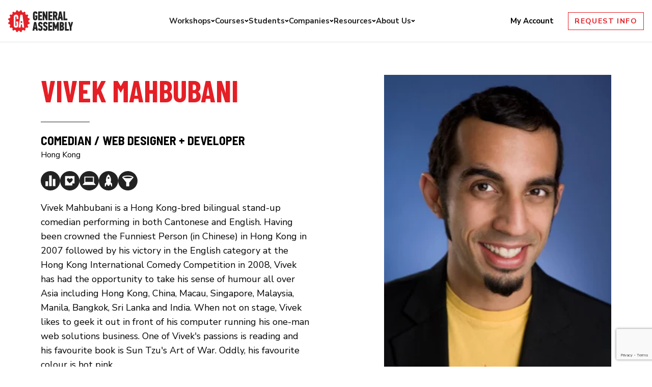

--- FILE ---
content_type: text/html; charset=utf-8
request_url: https://www.google.com/recaptcha/api2/anchor?ar=1&k=6Lev_HEoAAAAAHf7psBpw5EDu7uZsy4wecDOzo_V&co=aHR0cHM6Ly9nZW5lcmFsYXNzZW1iLmx5OjQ0Mw..&hl=en&v=PoyoqOPhxBO7pBk68S4YbpHZ&size=invisible&anchor-ms=20000&execute-ms=30000&cb=cgaphgikcnep
body_size: 48471
content:
<!DOCTYPE HTML><html dir="ltr" lang="en"><head><meta http-equiv="Content-Type" content="text/html; charset=UTF-8">
<meta http-equiv="X-UA-Compatible" content="IE=edge">
<title>reCAPTCHA</title>
<style type="text/css">
/* cyrillic-ext */
@font-face {
  font-family: 'Roboto';
  font-style: normal;
  font-weight: 400;
  font-stretch: 100%;
  src: url(//fonts.gstatic.com/s/roboto/v48/KFO7CnqEu92Fr1ME7kSn66aGLdTylUAMa3GUBHMdazTgWw.woff2) format('woff2');
  unicode-range: U+0460-052F, U+1C80-1C8A, U+20B4, U+2DE0-2DFF, U+A640-A69F, U+FE2E-FE2F;
}
/* cyrillic */
@font-face {
  font-family: 'Roboto';
  font-style: normal;
  font-weight: 400;
  font-stretch: 100%;
  src: url(//fonts.gstatic.com/s/roboto/v48/KFO7CnqEu92Fr1ME7kSn66aGLdTylUAMa3iUBHMdazTgWw.woff2) format('woff2');
  unicode-range: U+0301, U+0400-045F, U+0490-0491, U+04B0-04B1, U+2116;
}
/* greek-ext */
@font-face {
  font-family: 'Roboto';
  font-style: normal;
  font-weight: 400;
  font-stretch: 100%;
  src: url(//fonts.gstatic.com/s/roboto/v48/KFO7CnqEu92Fr1ME7kSn66aGLdTylUAMa3CUBHMdazTgWw.woff2) format('woff2');
  unicode-range: U+1F00-1FFF;
}
/* greek */
@font-face {
  font-family: 'Roboto';
  font-style: normal;
  font-weight: 400;
  font-stretch: 100%;
  src: url(//fonts.gstatic.com/s/roboto/v48/KFO7CnqEu92Fr1ME7kSn66aGLdTylUAMa3-UBHMdazTgWw.woff2) format('woff2');
  unicode-range: U+0370-0377, U+037A-037F, U+0384-038A, U+038C, U+038E-03A1, U+03A3-03FF;
}
/* math */
@font-face {
  font-family: 'Roboto';
  font-style: normal;
  font-weight: 400;
  font-stretch: 100%;
  src: url(//fonts.gstatic.com/s/roboto/v48/KFO7CnqEu92Fr1ME7kSn66aGLdTylUAMawCUBHMdazTgWw.woff2) format('woff2');
  unicode-range: U+0302-0303, U+0305, U+0307-0308, U+0310, U+0312, U+0315, U+031A, U+0326-0327, U+032C, U+032F-0330, U+0332-0333, U+0338, U+033A, U+0346, U+034D, U+0391-03A1, U+03A3-03A9, U+03B1-03C9, U+03D1, U+03D5-03D6, U+03F0-03F1, U+03F4-03F5, U+2016-2017, U+2034-2038, U+203C, U+2040, U+2043, U+2047, U+2050, U+2057, U+205F, U+2070-2071, U+2074-208E, U+2090-209C, U+20D0-20DC, U+20E1, U+20E5-20EF, U+2100-2112, U+2114-2115, U+2117-2121, U+2123-214F, U+2190, U+2192, U+2194-21AE, U+21B0-21E5, U+21F1-21F2, U+21F4-2211, U+2213-2214, U+2216-22FF, U+2308-230B, U+2310, U+2319, U+231C-2321, U+2336-237A, U+237C, U+2395, U+239B-23B7, U+23D0, U+23DC-23E1, U+2474-2475, U+25AF, U+25B3, U+25B7, U+25BD, U+25C1, U+25CA, U+25CC, U+25FB, U+266D-266F, U+27C0-27FF, U+2900-2AFF, U+2B0E-2B11, U+2B30-2B4C, U+2BFE, U+3030, U+FF5B, U+FF5D, U+1D400-1D7FF, U+1EE00-1EEFF;
}
/* symbols */
@font-face {
  font-family: 'Roboto';
  font-style: normal;
  font-weight: 400;
  font-stretch: 100%;
  src: url(//fonts.gstatic.com/s/roboto/v48/KFO7CnqEu92Fr1ME7kSn66aGLdTylUAMaxKUBHMdazTgWw.woff2) format('woff2');
  unicode-range: U+0001-000C, U+000E-001F, U+007F-009F, U+20DD-20E0, U+20E2-20E4, U+2150-218F, U+2190, U+2192, U+2194-2199, U+21AF, U+21E6-21F0, U+21F3, U+2218-2219, U+2299, U+22C4-22C6, U+2300-243F, U+2440-244A, U+2460-24FF, U+25A0-27BF, U+2800-28FF, U+2921-2922, U+2981, U+29BF, U+29EB, U+2B00-2BFF, U+4DC0-4DFF, U+FFF9-FFFB, U+10140-1018E, U+10190-1019C, U+101A0, U+101D0-101FD, U+102E0-102FB, U+10E60-10E7E, U+1D2C0-1D2D3, U+1D2E0-1D37F, U+1F000-1F0FF, U+1F100-1F1AD, U+1F1E6-1F1FF, U+1F30D-1F30F, U+1F315, U+1F31C, U+1F31E, U+1F320-1F32C, U+1F336, U+1F378, U+1F37D, U+1F382, U+1F393-1F39F, U+1F3A7-1F3A8, U+1F3AC-1F3AF, U+1F3C2, U+1F3C4-1F3C6, U+1F3CA-1F3CE, U+1F3D4-1F3E0, U+1F3ED, U+1F3F1-1F3F3, U+1F3F5-1F3F7, U+1F408, U+1F415, U+1F41F, U+1F426, U+1F43F, U+1F441-1F442, U+1F444, U+1F446-1F449, U+1F44C-1F44E, U+1F453, U+1F46A, U+1F47D, U+1F4A3, U+1F4B0, U+1F4B3, U+1F4B9, U+1F4BB, U+1F4BF, U+1F4C8-1F4CB, U+1F4D6, U+1F4DA, U+1F4DF, U+1F4E3-1F4E6, U+1F4EA-1F4ED, U+1F4F7, U+1F4F9-1F4FB, U+1F4FD-1F4FE, U+1F503, U+1F507-1F50B, U+1F50D, U+1F512-1F513, U+1F53E-1F54A, U+1F54F-1F5FA, U+1F610, U+1F650-1F67F, U+1F687, U+1F68D, U+1F691, U+1F694, U+1F698, U+1F6AD, U+1F6B2, U+1F6B9-1F6BA, U+1F6BC, U+1F6C6-1F6CF, U+1F6D3-1F6D7, U+1F6E0-1F6EA, U+1F6F0-1F6F3, U+1F6F7-1F6FC, U+1F700-1F7FF, U+1F800-1F80B, U+1F810-1F847, U+1F850-1F859, U+1F860-1F887, U+1F890-1F8AD, U+1F8B0-1F8BB, U+1F8C0-1F8C1, U+1F900-1F90B, U+1F93B, U+1F946, U+1F984, U+1F996, U+1F9E9, U+1FA00-1FA6F, U+1FA70-1FA7C, U+1FA80-1FA89, U+1FA8F-1FAC6, U+1FACE-1FADC, U+1FADF-1FAE9, U+1FAF0-1FAF8, U+1FB00-1FBFF;
}
/* vietnamese */
@font-face {
  font-family: 'Roboto';
  font-style: normal;
  font-weight: 400;
  font-stretch: 100%;
  src: url(//fonts.gstatic.com/s/roboto/v48/KFO7CnqEu92Fr1ME7kSn66aGLdTylUAMa3OUBHMdazTgWw.woff2) format('woff2');
  unicode-range: U+0102-0103, U+0110-0111, U+0128-0129, U+0168-0169, U+01A0-01A1, U+01AF-01B0, U+0300-0301, U+0303-0304, U+0308-0309, U+0323, U+0329, U+1EA0-1EF9, U+20AB;
}
/* latin-ext */
@font-face {
  font-family: 'Roboto';
  font-style: normal;
  font-weight: 400;
  font-stretch: 100%;
  src: url(//fonts.gstatic.com/s/roboto/v48/KFO7CnqEu92Fr1ME7kSn66aGLdTylUAMa3KUBHMdazTgWw.woff2) format('woff2');
  unicode-range: U+0100-02BA, U+02BD-02C5, U+02C7-02CC, U+02CE-02D7, U+02DD-02FF, U+0304, U+0308, U+0329, U+1D00-1DBF, U+1E00-1E9F, U+1EF2-1EFF, U+2020, U+20A0-20AB, U+20AD-20C0, U+2113, U+2C60-2C7F, U+A720-A7FF;
}
/* latin */
@font-face {
  font-family: 'Roboto';
  font-style: normal;
  font-weight: 400;
  font-stretch: 100%;
  src: url(//fonts.gstatic.com/s/roboto/v48/KFO7CnqEu92Fr1ME7kSn66aGLdTylUAMa3yUBHMdazQ.woff2) format('woff2');
  unicode-range: U+0000-00FF, U+0131, U+0152-0153, U+02BB-02BC, U+02C6, U+02DA, U+02DC, U+0304, U+0308, U+0329, U+2000-206F, U+20AC, U+2122, U+2191, U+2193, U+2212, U+2215, U+FEFF, U+FFFD;
}
/* cyrillic-ext */
@font-face {
  font-family: 'Roboto';
  font-style: normal;
  font-weight: 500;
  font-stretch: 100%;
  src: url(//fonts.gstatic.com/s/roboto/v48/KFO7CnqEu92Fr1ME7kSn66aGLdTylUAMa3GUBHMdazTgWw.woff2) format('woff2');
  unicode-range: U+0460-052F, U+1C80-1C8A, U+20B4, U+2DE0-2DFF, U+A640-A69F, U+FE2E-FE2F;
}
/* cyrillic */
@font-face {
  font-family: 'Roboto';
  font-style: normal;
  font-weight: 500;
  font-stretch: 100%;
  src: url(//fonts.gstatic.com/s/roboto/v48/KFO7CnqEu92Fr1ME7kSn66aGLdTylUAMa3iUBHMdazTgWw.woff2) format('woff2');
  unicode-range: U+0301, U+0400-045F, U+0490-0491, U+04B0-04B1, U+2116;
}
/* greek-ext */
@font-face {
  font-family: 'Roboto';
  font-style: normal;
  font-weight: 500;
  font-stretch: 100%;
  src: url(//fonts.gstatic.com/s/roboto/v48/KFO7CnqEu92Fr1ME7kSn66aGLdTylUAMa3CUBHMdazTgWw.woff2) format('woff2');
  unicode-range: U+1F00-1FFF;
}
/* greek */
@font-face {
  font-family: 'Roboto';
  font-style: normal;
  font-weight: 500;
  font-stretch: 100%;
  src: url(//fonts.gstatic.com/s/roboto/v48/KFO7CnqEu92Fr1ME7kSn66aGLdTylUAMa3-UBHMdazTgWw.woff2) format('woff2');
  unicode-range: U+0370-0377, U+037A-037F, U+0384-038A, U+038C, U+038E-03A1, U+03A3-03FF;
}
/* math */
@font-face {
  font-family: 'Roboto';
  font-style: normal;
  font-weight: 500;
  font-stretch: 100%;
  src: url(//fonts.gstatic.com/s/roboto/v48/KFO7CnqEu92Fr1ME7kSn66aGLdTylUAMawCUBHMdazTgWw.woff2) format('woff2');
  unicode-range: U+0302-0303, U+0305, U+0307-0308, U+0310, U+0312, U+0315, U+031A, U+0326-0327, U+032C, U+032F-0330, U+0332-0333, U+0338, U+033A, U+0346, U+034D, U+0391-03A1, U+03A3-03A9, U+03B1-03C9, U+03D1, U+03D5-03D6, U+03F0-03F1, U+03F4-03F5, U+2016-2017, U+2034-2038, U+203C, U+2040, U+2043, U+2047, U+2050, U+2057, U+205F, U+2070-2071, U+2074-208E, U+2090-209C, U+20D0-20DC, U+20E1, U+20E5-20EF, U+2100-2112, U+2114-2115, U+2117-2121, U+2123-214F, U+2190, U+2192, U+2194-21AE, U+21B0-21E5, U+21F1-21F2, U+21F4-2211, U+2213-2214, U+2216-22FF, U+2308-230B, U+2310, U+2319, U+231C-2321, U+2336-237A, U+237C, U+2395, U+239B-23B7, U+23D0, U+23DC-23E1, U+2474-2475, U+25AF, U+25B3, U+25B7, U+25BD, U+25C1, U+25CA, U+25CC, U+25FB, U+266D-266F, U+27C0-27FF, U+2900-2AFF, U+2B0E-2B11, U+2B30-2B4C, U+2BFE, U+3030, U+FF5B, U+FF5D, U+1D400-1D7FF, U+1EE00-1EEFF;
}
/* symbols */
@font-face {
  font-family: 'Roboto';
  font-style: normal;
  font-weight: 500;
  font-stretch: 100%;
  src: url(//fonts.gstatic.com/s/roboto/v48/KFO7CnqEu92Fr1ME7kSn66aGLdTylUAMaxKUBHMdazTgWw.woff2) format('woff2');
  unicode-range: U+0001-000C, U+000E-001F, U+007F-009F, U+20DD-20E0, U+20E2-20E4, U+2150-218F, U+2190, U+2192, U+2194-2199, U+21AF, U+21E6-21F0, U+21F3, U+2218-2219, U+2299, U+22C4-22C6, U+2300-243F, U+2440-244A, U+2460-24FF, U+25A0-27BF, U+2800-28FF, U+2921-2922, U+2981, U+29BF, U+29EB, U+2B00-2BFF, U+4DC0-4DFF, U+FFF9-FFFB, U+10140-1018E, U+10190-1019C, U+101A0, U+101D0-101FD, U+102E0-102FB, U+10E60-10E7E, U+1D2C0-1D2D3, U+1D2E0-1D37F, U+1F000-1F0FF, U+1F100-1F1AD, U+1F1E6-1F1FF, U+1F30D-1F30F, U+1F315, U+1F31C, U+1F31E, U+1F320-1F32C, U+1F336, U+1F378, U+1F37D, U+1F382, U+1F393-1F39F, U+1F3A7-1F3A8, U+1F3AC-1F3AF, U+1F3C2, U+1F3C4-1F3C6, U+1F3CA-1F3CE, U+1F3D4-1F3E0, U+1F3ED, U+1F3F1-1F3F3, U+1F3F5-1F3F7, U+1F408, U+1F415, U+1F41F, U+1F426, U+1F43F, U+1F441-1F442, U+1F444, U+1F446-1F449, U+1F44C-1F44E, U+1F453, U+1F46A, U+1F47D, U+1F4A3, U+1F4B0, U+1F4B3, U+1F4B9, U+1F4BB, U+1F4BF, U+1F4C8-1F4CB, U+1F4D6, U+1F4DA, U+1F4DF, U+1F4E3-1F4E6, U+1F4EA-1F4ED, U+1F4F7, U+1F4F9-1F4FB, U+1F4FD-1F4FE, U+1F503, U+1F507-1F50B, U+1F50D, U+1F512-1F513, U+1F53E-1F54A, U+1F54F-1F5FA, U+1F610, U+1F650-1F67F, U+1F687, U+1F68D, U+1F691, U+1F694, U+1F698, U+1F6AD, U+1F6B2, U+1F6B9-1F6BA, U+1F6BC, U+1F6C6-1F6CF, U+1F6D3-1F6D7, U+1F6E0-1F6EA, U+1F6F0-1F6F3, U+1F6F7-1F6FC, U+1F700-1F7FF, U+1F800-1F80B, U+1F810-1F847, U+1F850-1F859, U+1F860-1F887, U+1F890-1F8AD, U+1F8B0-1F8BB, U+1F8C0-1F8C1, U+1F900-1F90B, U+1F93B, U+1F946, U+1F984, U+1F996, U+1F9E9, U+1FA00-1FA6F, U+1FA70-1FA7C, U+1FA80-1FA89, U+1FA8F-1FAC6, U+1FACE-1FADC, U+1FADF-1FAE9, U+1FAF0-1FAF8, U+1FB00-1FBFF;
}
/* vietnamese */
@font-face {
  font-family: 'Roboto';
  font-style: normal;
  font-weight: 500;
  font-stretch: 100%;
  src: url(//fonts.gstatic.com/s/roboto/v48/KFO7CnqEu92Fr1ME7kSn66aGLdTylUAMa3OUBHMdazTgWw.woff2) format('woff2');
  unicode-range: U+0102-0103, U+0110-0111, U+0128-0129, U+0168-0169, U+01A0-01A1, U+01AF-01B0, U+0300-0301, U+0303-0304, U+0308-0309, U+0323, U+0329, U+1EA0-1EF9, U+20AB;
}
/* latin-ext */
@font-face {
  font-family: 'Roboto';
  font-style: normal;
  font-weight: 500;
  font-stretch: 100%;
  src: url(//fonts.gstatic.com/s/roboto/v48/KFO7CnqEu92Fr1ME7kSn66aGLdTylUAMa3KUBHMdazTgWw.woff2) format('woff2');
  unicode-range: U+0100-02BA, U+02BD-02C5, U+02C7-02CC, U+02CE-02D7, U+02DD-02FF, U+0304, U+0308, U+0329, U+1D00-1DBF, U+1E00-1E9F, U+1EF2-1EFF, U+2020, U+20A0-20AB, U+20AD-20C0, U+2113, U+2C60-2C7F, U+A720-A7FF;
}
/* latin */
@font-face {
  font-family: 'Roboto';
  font-style: normal;
  font-weight: 500;
  font-stretch: 100%;
  src: url(//fonts.gstatic.com/s/roboto/v48/KFO7CnqEu92Fr1ME7kSn66aGLdTylUAMa3yUBHMdazQ.woff2) format('woff2');
  unicode-range: U+0000-00FF, U+0131, U+0152-0153, U+02BB-02BC, U+02C6, U+02DA, U+02DC, U+0304, U+0308, U+0329, U+2000-206F, U+20AC, U+2122, U+2191, U+2193, U+2212, U+2215, U+FEFF, U+FFFD;
}
/* cyrillic-ext */
@font-face {
  font-family: 'Roboto';
  font-style: normal;
  font-weight: 900;
  font-stretch: 100%;
  src: url(//fonts.gstatic.com/s/roboto/v48/KFO7CnqEu92Fr1ME7kSn66aGLdTylUAMa3GUBHMdazTgWw.woff2) format('woff2');
  unicode-range: U+0460-052F, U+1C80-1C8A, U+20B4, U+2DE0-2DFF, U+A640-A69F, U+FE2E-FE2F;
}
/* cyrillic */
@font-face {
  font-family: 'Roboto';
  font-style: normal;
  font-weight: 900;
  font-stretch: 100%;
  src: url(//fonts.gstatic.com/s/roboto/v48/KFO7CnqEu92Fr1ME7kSn66aGLdTylUAMa3iUBHMdazTgWw.woff2) format('woff2');
  unicode-range: U+0301, U+0400-045F, U+0490-0491, U+04B0-04B1, U+2116;
}
/* greek-ext */
@font-face {
  font-family: 'Roboto';
  font-style: normal;
  font-weight: 900;
  font-stretch: 100%;
  src: url(//fonts.gstatic.com/s/roboto/v48/KFO7CnqEu92Fr1ME7kSn66aGLdTylUAMa3CUBHMdazTgWw.woff2) format('woff2');
  unicode-range: U+1F00-1FFF;
}
/* greek */
@font-face {
  font-family: 'Roboto';
  font-style: normal;
  font-weight: 900;
  font-stretch: 100%;
  src: url(//fonts.gstatic.com/s/roboto/v48/KFO7CnqEu92Fr1ME7kSn66aGLdTylUAMa3-UBHMdazTgWw.woff2) format('woff2');
  unicode-range: U+0370-0377, U+037A-037F, U+0384-038A, U+038C, U+038E-03A1, U+03A3-03FF;
}
/* math */
@font-face {
  font-family: 'Roboto';
  font-style: normal;
  font-weight: 900;
  font-stretch: 100%;
  src: url(//fonts.gstatic.com/s/roboto/v48/KFO7CnqEu92Fr1ME7kSn66aGLdTylUAMawCUBHMdazTgWw.woff2) format('woff2');
  unicode-range: U+0302-0303, U+0305, U+0307-0308, U+0310, U+0312, U+0315, U+031A, U+0326-0327, U+032C, U+032F-0330, U+0332-0333, U+0338, U+033A, U+0346, U+034D, U+0391-03A1, U+03A3-03A9, U+03B1-03C9, U+03D1, U+03D5-03D6, U+03F0-03F1, U+03F4-03F5, U+2016-2017, U+2034-2038, U+203C, U+2040, U+2043, U+2047, U+2050, U+2057, U+205F, U+2070-2071, U+2074-208E, U+2090-209C, U+20D0-20DC, U+20E1, U+20E5-20EF, U+2100-2112, U+2114-2115, U+2117-2121, U+2123-214F, U+2190, U+2192, U+2194-21AE, U+21B0-21E5, U+21F1-21F2, U+21F4-2211, U+2213-2214, U+2216-22FF, U+2308-230B, U+2310, U+2319, U+231C-2321, U+2336-237A, U+237C, U+2395, U+239B-23B7, U+23D0, U+23DC-23E1, U+2474-2475, U+25AF, U+25B3, U+25B7, U+25BD, U+25C1, U+25CA, U+25CC, U+25FB, U+266D-266F, U+27C0-27FF, U+2900-2AFF, U+2B0E-2B11, U+2B30-2B4C, U+2BFE, U+3030, U+FF5B, U+FF5D, U+1D400-1D7FF, U+1EE00-1EEFF;
}
/* symbols */
@font-face {
  font-family: 'Roboto';
  font-style: normal;
  font-weight: 900;
  font-stretch: 100%;
  src: url(//fonts.gstatic.com/s/roboto/v48/KFO7CnqEu92Fr1ME7kSn66aGLdTylUAMaxKUBHMdazTgWw.woff2) format('woff2');
  unicode-range: U+0001-000C, U+000E-001F, U+007F-009F, U+20DD-20E0, U+20E2-20E4, U+2150-218F, U+2190, U+2192, U+2194-2199, U+21AF, U+21E6-21F0, U+21F3, U+2218-2219, U+2299, U+22C4-22C6, U+2300-243F, U+2440-244A, U+2460-24FF, U+25A0-27BF, U+2800-28FF, U+2921-2922, U+2981, U+29BF, U+29EB, U+2B00-2BFF, U+4DC0-4DFF, U+FFF9-FFFB, U+10140-1018E, U+10190-1019C, U+101A0, U+101D0-101FD, U+102E0-102FB, U+10E60-10E7E, U+1D2C0-1D2D3, U+1D2E0-1D37F, U+1F000-1F0FF, U+1F100-1F1AD, U+1F1E6-1F1FF, U+1F30D-1F30F, U+1F315, U+1F31C, U+1F31E, U+1F320-1F32C, U+1F336, U+1F378, U+1F37D, U+1F382, U+1F393-1F39F, U+1F3A7-1F3A8, U+1F3AC-1F3AF, U+1F3C2, U+1F3C4-1F3C6, U+1F3CA-1F3CE, U+1F3D4-1F3E0, U+1F3ED, U+1F3F1-1F3F3, U+1F3F5-1F3F7, U+1F408, U+1F415, U+1F41F, U+1F426, U+1F43F, U+1F441-1F442, U+1F444, U+1F446-1F449, U+1F44C-1F44E, U+1F453, U+1F46A, U+1F47D, U+1F4A3, U+1F4B0, U+1F4B3, U+1F4B9, U+1F4BB, U+1F4BF, U+1F4C8-1F4CB, U+1F4D6, U+1F4DA, U+1F4DF, U+1F4E3-1F4E6, U+1F4EA-1F4ED, U+1F4F7, U+1F4F9-1F4FB, U+1F4FD-1F4FE, U+1F503, U+1F507-1F50B, U+1F50D, U+1F512-1F513, U+1F53E-1F54A, U+1F54F-1F5FA, U+1F610, U+1F650-1F67F, U+1F687, U+1F68D, U+1F691, U+1F694, U+1F698, U+1F6AD, U+1F6B2, U+1F6B9-1F6BA, U+1F6BC, U+1F6C6-1F6CF, U+1F6D3-1F6D7, U+1F6E0-1F6EA, U+1F6F0-1F6F3, U+1F6F7-1F6FC, U+1F700-1F7FF, U+1F800-1F80B, U+1F810-1F847, U+1F850-1F859, U+1F860-1F887, U+1F890-1F8AD, U+1F8B0-1F8BB, U+1F8C0-1F8C1, U+1F900-1F90B, U+1F93B, U+1F946, U+1F984, U+1F996, U+1F9E9, U+1FA00-1FA6F, U+1FA70-1FA7C, U+1FA80-1FA89, U+1FA8F-1FAC6, U+1FACE-1FADC, U+1FADF-1FAE9, U+1FAF0-1FAF8, U+1FB00-1FBFF;
}
/* vietnamese */
@font-face {
  font-family: 'Roboto';
  font-style: normal;
  font-weight: 900;
  font-stretch: 100%;
  src: url(//fonts.gstatic.com/s/roboto/v48/KFO7CnqEu92Fr1ME7kSn66aGLdTylUAMa3OUBHMdazTgWw.woff2) format('woff2');
  unicode-range: U+0102-0103, U+0110-0111, U+0128-0129, U+0168-0169, U+01A0-01A1, U+01AF-01B0, U+0300-0301, U+0303-0304, U+0308-0309, U+0323, U+0329, U+1EA0-1EF9, U+20AB;
}
/* latin-ext */
@font-face {
  font-family: 'Roboto';
  font-style: normal;
  font-weight: 900;
  font-stretch: 100%;
  src: url(//fonts.gstatic.com/s/roboto/v48/KFO7CnqEu92Fr1ME7kSn66aGLdTylUAMa3KUBHMdazTgWw.woff2) format('woff2');
  unicode-range: U+0100-02BA, U+02BD-02C5, U+02C7-02CC, U+02CE-02D7, U+02DD-02FF, U+0304, U+0308, U+0329, U+1D00-1DBF, U+1E00-1E9F, U+1EF2-1EFF, U+2020, U+20A0-20AB, U+20AD-20C0, U+2113, U+2C60-2C7F, U+A720-A7FF;
}
/* latin */
@font-face {
  font-family: 'Roboto';
  font-style: normal;
  font-weight: 900;
  font-stretch: 100%;
  src: url(//fonts.gstatic.com/s/roboto/v48/KFO7CnqEu92Fr1ME7kSn66aGLdTylUAMa3yUBHMdazQ.woff2) format('woff2');
  unicode-range: U+0000-00FF, U+0131, U+0152-0153, U+02BB-02BC, U+02C6, U+02DA, U+02DC, U+0304, U+0308, U+0329, U+2000-206F, U+20AC, U+2122, U+2191, U+2193, U+2212, U+2215, U+FEFF, U+FFFD;
}

</style>
<link rel="stylesheet" type="text/css" href="https://www.gstatic.com/recaptcha/releases/PoyoqOPhxBO7pBk68S4YbpHZ/styles__ltr.css">
<script nonce="xegQ-4VHFPdCPPg6ngmr3w" type="text/javascript">window['__recaptcha_api'] = 'https://www.google.com/recaptcha/api2/';</script>
<script type="text/javascript" src="https://www.gstatic.com/recaptcha/releases/PoyoqOPhxBO7pBk68S4YbpHZ/recaptcha__en.js" nonce="xegQ-4VHFPdCPPg6ngmr3w">
      
    </script></head>
<body><div id="rc-anchor-alert" class="rc-anchor-alert"></div>
<input type="hidden" id="recaptcha-token" value="[base64]">
<script type="text/javascript" nonce="xegQ-4VHFPdCPPg6ngmr3w">
      recaptcha.anchor.Main.init("[\x22ainput\x22,[\x22bgdata\x22,\x22\x22,\[base64]/[base64]/UltIKytdPWE6KGE8MjA0OD9SW0grK109YT4+NnwxOTI6KChhJjY0NTEyKT09NTUyOTYmJnErMTxoLmxlbmd0aCYmKGguY2hhckNvZGVBdChxKzEpJjY0NTEyKT09NTYzMjA/[base64]/MjU1OlI/[base64]/[base64]/[base64]/[base64]/[base64]/[base64]/[base64]/[base64]/[base64]/[base64]\x22,\[base64]\\u003d\\u003d\x22,\x22wooAbMKdYcKzMTDDkFbDmsKvOcOWa8O6X8KAUnFEw4A2wosuw6JFcsOqw7fCqU3DkMO5w4PCn8Kew6DCi8KMw6HCpsOgw7/[base64]/DgMKGw7LDpsKgwpfCpS/CnBrCu2N/MG7DtSvClC3CiMOlIcKdbVIvE1vChMOYOXPDtsOuw47DuMOlDQ81wqfDhQTDl8K8w75Zw6AqBsKdEMKkYMKLPzfDkkvCvMOqNGNhw7d5woJ0woXDqmspfkcWDcOrw6F4XjHCjcKSSsKmF8Ksw7pfw6PDiz3CmknCqw/DgMKFAcK8GXpAIixKX8KPCMOwIsO9J2Quw6XCtn/DgMOGQsKFwpvCu8OzwrpvcMK8wo3CtTbCtMKBwpvCoRV7wqx0w6jCrsKMw5rCim3DnSU4wrvCm8KAw4IMwqjDoS0ewrXCr2xJAsOvLMOnw65uw6lmw67CssOKEAx2w6xfw77Cs37DkHHDkVHDk2o+w5lyUMKcQW/DoTACdV4gWcKEwqPCsg5lw7HDsMO7w5zDsEtHNXkew7zDon3Dj0UvOQRfTsKmwqwEesOmw57DhAsoDMOQwrvCncKYc8OfIcOZwphKUsOGHRg5SMOyw7XCiMKhwrFrw6IBX37ChibDv8KAw4rDvcOhIxJrYWo9A1XDjXLCnC/[base64]/J8KleXHDnsKuwrrCrB/DoSrCmsK/W2FLwq7CgCzCvF7CtDBPFsKUSMOHHV7Dt8K3wpbDusKqWybCgWUHL8OVG8Owwopiw7zCu8OMLMKzw5HCuTPCsiHCrnEBbsKaSyMNw7/[base64]/DrFLDimvCoybDvnTDliTCjBwXfR0kwrLCjxfDssKJCRwyID/Dn8O+XzPDqhvDojzCkMK5w6jCqcK0AGvDtiESwrdjw7ZqwpRMwollZsK/Kml4PGLCpsO1w4snw7MiJcOiwoZiwqHDj1vCl8KJR8Ofw5nCo8KfO8Kfwr7CgMO/ZcOQTcKmw7TDp8Ogw4I0wodFwrPDjkUMwqTCnSbDhcKHwod8w5HCrcOdVV/CjMOMFAzCnnnClcKnPhXCosOVwojDrkQ+wpxgw7xfaMKJBV1jfx0sw4FLw6zDnS0ZY8O3Q8KNf8O9w47Cu8OXMhXCtsOoL8KSIcKbwpQ9w4B1wpTCmMO1w6thwpHDvcKTwoorwq7Dsn/Cjgc2wq0cwrd1w4HDoAQDTcK/w6bDtMK2R29WGMK7w4xPw6jCsU1rwpHDsMOWwpTCosKrwp7Cp8K9PMK0wqEYwpkuwqRxwrfCrwAiw7rClVXDm2bDhjlvc8OSwr9Lw7UMD8OnwpfCvMK6VRjCmg0FXSXCsMO7HsK3wqjDpw/ClX8sfMKZw41Iw5hvGzQSw5PDnsOUScOkcMOvwqp7wpXDj3rDgMKODSnCvSzCisO7wr9NIT/DkW9/wqopw4kqNE7DjsK5w65tBmvCmMKHYA7DgEhJwq/DnTfDtn7CuQ0uw7jCpBPDriEgFXpuwoHCoiHCgcOOfw1GNcOuR1rDusO4w6/[base64]/DnXbDqMOlwpbCicKMe8OPw67CrnRJfjM7BcObNWohNsOcPMKqVkEsw4HCpcOGTcOSWR8kw4HCgkVKw54XCMOiw53Dul4hw7oXN8Kvw77Cv8O/w5zClMONLcKGXT1nDi/DocODw6URwrEwZXUWw4nDpFbDncK2w7zCjsOkworClsOgwq8iYcKHYCXCv2LDisO5wq1EI8KNCGDCiAXDqMO/w4jDsMKDdQTCpcKkPRjCinEjW8OIwoDDg8KBw7gfEXF5UlzCgMKMw64QTMOdMnfDkMKJRW7CjcOLw5NIRsKjHcKEQMKsC8K5wpFsworCkSsDwohhw7vDswdswprCnFw/wp/[base64]/DqcOwf8O+CMO6wrpvw51rahzCiMOaw4/CtnZJZlTCtcK7Y8KIw5kIwqnDvF8aCcKLFsOqP0nCuxEbMHrCuXbCvsO9wrMlRsKLW8Kbw7lsOsK4AcOgwrzCqCLCjMKuwrY3PsK2ex0/ecOyw6vDocK8wojCt10Lw6JtwrjDnH4qBW9Mwo3CmX/Dnm8ZNzwmFEpNw5rDsEJ7Kyd8TcKMw4EJw4nCjcO7Y8OuwoZGNMKAGsKlWmJaw4nDjCbDssKuwrjCgy3DoVXDsTcWZWMIZBMCCcKwwrlNwo5ZNiBRw4DCoG9vwq/CuW5Lwq4cZmrDmlUXw6HCqMKmw4luOlXCv0HDpcKiBcKJwqPCn1AjNcOlwo3DhsOxdTR/wpPCrsKNaMOLwoHDtR3DjlNnVcKmwrzDocOCcMKEwr0Pw5ocVkPCqMKvYSBJDCXCp2bDusKiw5LCvMODw6rChcOucMKQwqjDuAXDmgHDi3dDwrXDrMKtYcK0DsKNQ0kowpUMwoAYWxTDhEtWw4XChSnCmmIswpjDhEPCvVhFwr3DrXoYwq4Cw7HDuRvCkzo/w7/CrmVyNVFyY2zDhz8hNsK+U0TChMOWb8ONwpBUFsKpwobCoMOww7bDnjvDkWwoHiUWb1V/w6HDrRVzTgHCqywHwqjCtMOdw4BSP8OZwrjDtUAjIMKzDTPClFjCokM2wp/[base64]/wrJYw6Jjw5BCNsOgPgBUw4/Cp8KOw7rCuyXCjwXCpWjChXjCnkBxRMOAL3JkHMKqwq3DoS0Xw63ChUzDicK2KMK3CXnDksKQw4zDpT3Drzocw5bCmS0TVW9jwpBLDsOdOcKhwqzCvmHCn2bCn8KCS8OsFRtOECwjw4nDmMKxw6DCiWhZZCrDlyksDcKDVgVyOz/Dp1jDrwpcwrcywqghZ8O3wp5aw5EOwpFudsObcWorFC3Ck07DqBtoRXAxXkHDvcK4w5Jow73CksO/woh7wq3CjMOKAhF9w7nDpi/CpWtLUMOWfMKCwoHChcKPw7PCr8O8UQ/DicO+YinDkDxdR1luwrVFwrM5w63DmMKmwoDCl8K0wqEOaxnDtRgpw6zCq8K8agpVw4Rbw458w7jClcK7w7nDs8O0eglIwqsBwpNCfj/CqMKgw6p3wpBowqlTYB3DoMOqCxk9WTHDqsKlSMOHwq7DkcO4LsK5w5R7AcKgwrgywrrCrsKyc3hBwrgmw7J4wrg2w5PDuMKaWcKBwq5mUyLCkUEnw645XRwawrMDw6fDiMODwqLCi8K4w4AIwpJ/JF7Ct8KcwqzCq0DCpMOOMcKXw6nDh8O0T8KpDcK3cG7DsMOsQErDvMKHKsO3UHzCgcOCYcOiw7x1U8Oew7/[base64]/Co8KaIS7Cl3rDiMKfdHUFTRQUNQ/Cm8O1HcOFw4BcF8K3w5hjJHzCsivCm3PChl3DosOHeizDlsOfNMKqw7g4ZcKqMxLCq8OVNSI4esKDOyplw7tmR8K9UivDmsORwpzCmxk3fcKQWkoMwqMRwqzCmcOWE8K9BMOWw6F5wr/Dj8KCwrnDoH8YCsOHwqRZwpzDi181w5jDpD3Cq8KgwqE7wpHChzjDsCdRw5d1QMKOw4bCjk3Di8KjwrTDqsO8w4QSBcKewqw/FMKZacKnVMKqwqjDtitiw5ZYYFgwCmJkXDPDgMOgDgbDtMOvWcOnw7rCoQ/[base64]/CqCx2wr7CvGMfw6rDvVcuC8KSasKlAMKkw4lMw6TDvsOIAWPDiRHDsz/Cn1/Du2PDmmLCsBbCs8K0PMKTO8KaLcKscXDCrlcbwp7CnVooF2U9Hx/DgU3CqwDDv8OOSB10wpBBw6luwobDrMKGY1EJwq/CgMKowqXDosKtwp/Dq8OAbljCmB8QMcKWwpXDn0AIwrFZRmrCrQQxw7bCiMOXPxfCuMKlaMOfw5TCqTIYLMOlwrDCpyUZFsOVw41Zw5FAw7PDhgnDqT4aLsOww6AYw4ITw4QWQMOBfTjChcK1w7c3YsKFecKqD3/Dt8KGDRw8w6wZw6/Cu8KOdAfCv8OtScOHSMKpecO3fsKzGMOEwovCiyVXwpFgW8O9MsKHw410w79+fsO1Z8KaW8Oyc8Kbw4ssfknCmEHCrMOlwoXDisK2eMKnw77CscK+w6F6J8KZAcOgw6gTwoxxw457wol+wo/CssOkw5HDlWB7RsK3PMKmw4NIw5DDt8KVw7ogcQFxw6PDgkZfDyrCqWcYNsKhw6J7wr/CqxcxwoPDqSvDi8O8wq/DpsOEw4PDp8KdwrJmesK2GT/CoMOmG8KXW8KRw6AYw4/[base64]/Cr8OHwpdyw4o5AcOwwpsib8KhwobCusOgwobCqhrDtsKcwoZMwqJkwoVJWMOvw4howpnCjx9kLHDDo8O4w74HeTcxw7PDpzTCtMO7w5w2w5TDrTXDhit4SVHDv1XCo0A1bh3DtwLCn8OFwp/CncKrw6EWbMO9XsO9w6LDrznDlX/DlA/DnD/DmnfCkcOzw7E+wrwpw7otPD/[base64]/[base64]/SsK/wobCsMOwTMO7ZjzCgkc8SCF2YwzCqTXCj8K7PUoxwrnCilJewpDCssOVwqrClsOjJ3jCqDXDti/Dv3VTKcOZNyN/wqzCiMKaCsOVHUM3R8K/w6E5w4HDhsOwdcKucnzDrxPCpcOLEsO2GcOBw5MQw6LDiGkuWMKIw50Zwp5cwrVew5wPw78Qwr/CvMK0WGrDhkhOTgPCoE7CgzsoCnk0wokewrXCjsOgwpZxXMK+KRQjLsORK8K6EMK4w5k+wqkPGsObPl8ywr7Dk8OFw4LDpW0LBnjDih8kPcK9bjTCl1XCryPDusKQQcKbw4nCrcOZAMORZUHDkMOTwrl7w6s0ZcO1wpnDhjzCt8K/[base64]/CpMOFw5B0w6jDkMOlwrLDscO4F33Du8KzJMKnJsK5KFXDoQjDv8OMw5zCucO1w6puworDq8Odw7vCnsOlW3RKHMKyw4Vow63CnThcRmfCt28KSMOsw6jDrcOAw4wbccKyFsO8ZsK/w6bCgF8TNMOcw7PCr1LDo8OrHXoMwqTDpRgFGMOtWmrDqMK5w4kdwrNQw5/DpD5Ow4jDkcOhw6bDsEpXwp/[base64]/DhMOSOMObCMKlQiMKw4cOwqfDnMO/wq5zO8OJwot8e8KZw58Cw48JLioyw4/Cj8OuwrvCg8KhfMKvw4wqwpDDg8OswpQ8wolEwrXCtltXNUXDl8OBYsO4w7VDUsKOZ8KPcG7CmMOEYhICwoXDgsOwRcO8EzjDsR3CtsOTUMKdN8OjY8OBwosiw5jDiWlQw7AqV8O7w5rDoMOzczsKw4/Cm8OAfcKRax0BwrJET8OrwolcAcKzMsOowqIzw4HCpGM9f8Kqa8K8ahjDr8O8AcKLw6jCpCNMbHFkX2QoUFABwr/DinojVsONw6PDrcOkw7XDocOXY8K9wqHDrMOvw5DDqVA+SsO8LSTDm8OXwoYsw5vCoMOJMcKsZBfDvy/CnnZPw5DClMKRw5RUKCsKCsOeOnjDrcOkwqrDnkRpPcOmYD3DgFV/w6PChsK0MhrDuV5rw5HCtCfDijFxBUDCiR8HSRlJFcKGw7bDkBvDvsK8e2YOwoBnwrrCpxYbAsKlZQnDpgYFwrTCt2sfTcOqw4PCgGRvUjXCucK+bDkEJx/Do38PwqQIw7c4YwYbw4ovB8OkXcKGPyY2OEMFw7LCocO2bCzDu3s3WSvDvmEmBcKKM8K1w7YuZ2Jgw6kDw6HDmmHCoMKXw74nZWPDo8OfcGDCs1k/w4R4CCdjCD5vwp/DtcOYw7fCtcKUw6LDqVTCm0RpBMO6wp5wVMKqLE3CmVxsw4fCmMK3woHCmMOgw5/[base64]/GAR4woZaKhBlw71ww5NJSRgRw6jCgcKcw43Dm8KSwotES8KywrXClcKJbUfDtEHCpsKUFcOTfMO2w6jDi8O5bgBGSXHCvnwbOMOLX8Knb0cHXHQQwq5Qwr7CiMKkPwExCMKTwofDvsOFNsOWwrLDrsKtOm/Dpkd4w4gpRXI1w4NWw5rDicKmS8KSFj8PScKUwpYGR2NVH0jDjMOIw4Myw7jDj0LDowEEVV9fwp1gwoTDmsOnw4MZw4/CqxjCgMKoJsOpw5bDnsO0QDnDkjfDgsOawpkFbVwZw6MtwopQwoLDjXDDlHIwK8OaKgJywpfDnG3CgsONdsKhLsOMR8Ohw5HCssONw7VFMmpBw43Do8Kzw7DDgcKrw4IWTsKoVMOnw51wwqDDn1/CvcOAw7HCuk3DvWMjMgvDl8Kkw54Sw5PDokbCisOOSMKIFMOkw7XDrsOtw5hwwp3Cuy/Ch8K7w6bCqzTCucOhbMOMKcOrKDjCl8KHO8KMFkRuwoF4w77Dtm/Dm8O0w75uwodVV0lJwrzDvcOQw7zCjcKrwqXDksOYw5wBwooSOcK4T8OFw6rCqMKSw5PDr8KgwrYlw4XDmndwYGgrRMOxw4Q2w4jCuVPDthnDlsO5wpHDrifCq8OHwoBzw5/DnnXCtWMUw6J2HcKkdMK4JUjDssK4wr4cPsKNUhY2X8KtwpV0w7XCnFrDssK/wqklKXISw4ciU1VGw79wJsO/[base64]/MyzDuzpKwrzDizvCm14VX0ZTw5LCuRt0WMO/woUEwojDvCAGw63DmhVzbsKQTsKQH8KtGcOca0jDpyxPw4/[base64]/ChMKNWATCgyDDmsOzUTjCvznDqMKSw6l6O8O1asKTK8KQLzHDkMO2ZcOLNMOqQcK5wp3DrcKFcBNXw6PCnsOFBWrDuMOdPcKOfMOpwpBOwpV5NcKmw4vDtMOiTsOeBTHCsF3CusOVwpkjwq1+w6tSw6/Ct27DsUTCpRPCrjLDpMOxBcOXw6PCjMOMwr/CnsO5w7/DkkAGDcO6KV/[base64]/CuxdRwphFccKyEkXDicO7w4UQwqfCrG1Zw4bCtkAjw5vCtD9Wwp4bwrs9Ln3CsMK/BcORw7dzwojCl8KTwqfCtWvDpMOuNcKGw6/DicOGR8O5wqzCiHLDh8OQCXjDo2cGQ8O2wpjCr8KDKQ93w4ZGwrMKMiI4BsOtwr7DrMKdwpzCuE/CqcO5w55VfBjCpsK0aMKkwrzCqCo/[base64]/CksKhwrh0w7zCtTQZwoNjw5vDtx/ChHLDl8Ksw63CgQLDqMKlwq3CtcOawp43w4TDhihjemJJwq1IVsKsTMOkNsOVwpR+SiPCg1nDqUnDncKBL03DjcKfwr7CjwEcw6LCvcOMPTHColRjb8KrSi7Dskg2HXR/DcOaIUkXfEjCjWPDrkjDmcKnw77DucO0RMOoOVHDicKSOVNwL8OEw48zBUbDrHYeUcKnw7XCisK/Y8KSwqzChETDlsOSw7wcwrXDrwfDncOXw60fwoYlwr7Dj8K/P8KXw4RxwofDpFDDiD5Qw4vDgy/[base64]/ccK2PHHDjENwJ1RbAkzDoHRoM2bDjsO4UFk/w7dQw6YYAFIRF8OqwqjChWzCnMO4PS/CoMKxC3c9wr1zwpQ6fcKNa8Owwpcew5/Ct8Omw6sewqdKwroUGCbDjmnCnsKMOGUow6HCshjCgcKTwp4/[base64]/DqhsPd8KawozCoh/DsVzChMOtwrDCpDfCulPDh8Obwr7DsMOpF8ODw70rDU0rTU/Cvl7Cujdrw43Do8OuCikQKcO1wq3CkHjCtB9MwrPDlG1/UsKaA03CoRDCkMKFCsOfJDHDpsO+dsKdYsKsw57DrAMwCQTCrWUcwohEwqrDlMKge8K7FcKzMcO1w7LDiMOvwolpw7w4w4DDpXXCoB8XZU8/w4cRwoXCuBN8Y30dVi1GwoU7e1x/AsOVwqfDmDvCnCIrFMKyw7pLw7EywovDnMKzwp8+IkfDgMKVMwvClQUhw5sMw6rCrsO7WMOuw6gqwpTCp10QI8KmwoLCuz3DrR3DiMKkw7l1w69wB1liwqPDicK0wqDCsSJpworDvMKZw7EZA0t7w63DuETCon5yw4vDmV/CkiRFwpfDhQvCpjw+w4HCgmzDhcOqIcKuQ8OjwqrCtjrDq8O6DsOveXhnwo/Dt0jCo8KgwqfDmMKHe8O7wo/DpXBbF8Kbw4zDvcKAS8KLw57ChsOtJMKjwrpRw4d/[base64]/CjRHChcOOTyxrFQcLQsKzQlYAw7XCrCHDjHbCtDXCiMKiw4LDmG9Fbw8Vw7vDpxJpwqZcw6k2NMOAGS7Dv8KTf8OuwpUPMsOnwqPCg8O1QzPDjMOawr93wqXDvsOdUj53VsKuwpLCucK2wqQpdAt7DGpIwqnCqMOywoPDhsKMCcKhcMOvw4fDj8O/ajRjwr54wqVLCnMIw4vCriXDgQ1MRsKiw4ZqHAkzw6fCpcOCHnHDtkMyUwUYUMKeasKiwp/[base64]/CrsKzw7ZGP31fZcKZLcKmJMOwwr9BwqfCusK2w4ZeKg4cHcK7Gg0XFFUewqfDixHCmjdVbTQiw5DDm2UEw7nCqiodw6TDmTnCqcK9CsKWP31Fwo/Ct8KkwpDDrsOlw5/[base64]/[base64]/CrVoeAXbDuMKDwrfDucOtwqvDhcKXLCN4w4w+HcOGMGzDqcKkw6tiw6jCuMOhP8Ovwo7Cm3sdwqDCn8Ovw6B8fBFqw5XDl8K8ZTVSQWrDocOtwpDDkQ1SPcK3w6/Dn8ONwp7CkMKuHyzDtGDDv8O9E8Kow4ZlbWkSbl/[base64]/dcKeIlPCocKAI8O+wo/Do8OLw7sKYT/DhWPDqzkxw5gvw7nCjcKKSWjDkcOJL2HDsMOYGcKmeAXCvgRlw51hwrXCoxgMBsOXPD8iwoYfRMOcwpfCiG3Csl/DmhHChcOMw4vDvMKRQ8KFbkEFw4ZwU2ReZsOESFTCpsK6KMKsw7ceHAXDgDwrYlHDnsKVw64ndcKWDw1Sw7cmwrsTwqs5w7zCvF7Cg8KCHxYgNMOWfMOeXcKaYnBuwqzDhlk5w5I8GgXCkMOiwotjW0xTw7QGwpjCgMKKF8KJDgE4e1vCv8KcVsK/QsOrcSYFRBPDoMKzVsKyw4HCjzXCiU4bKS/CrTsTeS47w47Dl2bDgB7DrXnCl8OiwpvDncOPOMOnBcOewrZwBV9/f8KUw7jCsMKsaMOfaU93d8KNwqhcw77Drj9YwpDDpMK0wpkYwrZww4DCnSbDnlnDukHCrsKkRMKGTxJ/wozDmmHDgzoqWGfCmzjCp8OIw7vDo8O7a39+w4bDqcKTalDDj8OEwqpMw5FzJsKhDcKKeMKzwrVjHMOJwq1vwoLDoFV3URBiI8K4wpt1M8ORQyciNn4cXMK1SsOMwoUewrkMwo5QZcOSK8KUNcOCZVzDog8cw4tKw7/CvMKTbhxWK8O8w7UddlPDpHjDuT7DpWEdHyLDqXoTf8KRdMKlT2TDg8Kbw5XCnUfDtMORw7t/VwlfwoBFw4fCoXRUw4PDm0ATRjTDscK2CTlFw6tcwp86wo3CpwBzw7/[base64]/[base64]/P8KHc0JEw6PCqcKTOcOAwoJdw6Zww5/CiHnCvsOGK8O9fmBiwpBGw60pQV4cwpJDwqXCrDccwo5eYMOmw4DDr8Klw4g2V8OgVVNWwrstBMOWw4nDs1vDsDIIGzxtwrcNwrTDvsKHw6/Dq8KQw7rDlsKvQ8Oowr3CoU8eOsOPEcK+wrwvw4/DrMOTI2PDqMOsaz3CtMOkUMO1CiVsw5XCjQbCt0TDksKlwqTDssKNLUxBOcKxw4VaRhFjwpXDtmZMK8KHwpzCm8OzRBbDiTIzGkDCjF7CocKFwo7DoV3Cr8K/[base64]/[base64]/QWPDr21vwqRJc8OBcsK+cUBpZcOuwoLCqUZARsKUXsO/acOXw7pmw7AIw67DnWBfw4d2woPDun/[base64]/wpnCrTDCpyXCiMKkUifDtXzDs08/bjXCpsKFYndgwqXDllXDgjPDm116w5rDlsOqworDnytJw6wtS8OOLsOsw5zCpMOUesKOcsOjw5DDgMK+LcOiAcOKDsOvwobCo8Kkw4IPwq/DiBolw7xOwoYUwqALwrXDhRrDgjHDiMOuwrTCszwlwoDDocKlMGFgwpHDv13CiDbDm1PDs3Ruw5cIw7cBwqkMExxEMFBdIsOaKsOcwqMIw6/CoXxcNSYDw6DDqcOmEsOiBUkYwobCrsKVw7PDucKuwqA6w6rDu8OVC8KCw7rCkMOQYCMew6TCszHCnjHCgBLCoAvCvyjCm1ACAmUgwpEaw4HDq3dMwp/Ci8OOwoXDk8OawrE4wpoEAsK6wqx/KwU2w79yPMONwp5Cw4pOJlBVw7hYX1bCn8K6KDcLwrDDvjbDpMKlwoXCu8O1wpLDqsKnOMOYWsOKwq8PG0RDEADDjMKybMOoHMKyPcK9wpnDoDbCvDvDpmBUQ3pSJMOrQm/CnFHDo0LDmsKGMsOBIcKuwpAeXg3DuMOAw47CusKGDcKewpBsw6TDpVjCsyJUHHJewpbCscOrw5XCjMKUwp9mw5hrTsK/M3HChcKZw4kfwqnCl2zCp1gBw4PDgWVGQsK9wrbCgX5Vwr8zP8K3w7d5GysxVgdbesKUeH10aMOVwpoGaFVgwoV6wqzDuMK5VsOLwpPDsT/DlcKITsK5woQ9VcKgw6xuwpYJdsOnZ8OGQXjCvUnDlEDCi8KOZcOTwr11esKzw4soQ8O7dcKNQCHDmMOJATDDnHXDrMKcHDPCmSBPwo8vwqTCv8O/FC/DvMKEw7hew7nCvl7DvjTCo8KJJgEfCMK6YMKSw7fDvsKTesOCcXJHWD06woDChEDCp8OZwpnCm8O8e8KlLE7Cv0N5w63Cs8Oxw7TDhsOqEWnCuQIJw43CssK/w4srdTvCv3Esw45Xw6bDgXlrY8KFZizCqMKcwop9KCp0S8OOwrIhw7zDlMOdwpMpw4LDtBQ6wrcmDMOoB8Opwolow4DDpcKuwr7Cg2YfLy3DpnB9IMOVwq/[base64]/[base64]/Dl8OyUcOye2BfOsOnw7wNwrbDhizChXthwp7CpsO9K8OlNWbDpAFuw6d3wpLDn8OSeRnDul0iV8O9w6rDr8KGWMOewq3Du1/DiwFIDMKCVHwuZ8KMLsKhwpRZwowIwqfDjMO6w4zCpChvw6DCkHE8TMOcwp9lUcKAJxhyQ8OJw4fDrMOlw53Col7ChcKxwoLDiWPDpU7DjgDDkcKvOWbDpDDDj1XDsx08w6l2wpRzwpPDmCVFwpvCsX1xw4zDuhbDklbCmR/CpMKHw4wvw77Ds8KFEh7Cji/DhgViPH/DqsOxwrLCsMK6O8KTw7F9wrbDpDolw7XDpmIZQMKpw4PDgsKGGcKdwpASwqfDi8KlZMKAwrfDphfClcOfe1oRChdRw4rCrj3CrsK2wrgyw63CrsK4wrHCk8Knw5MNBhYiwo4mw6ZvGio8RMOoD0/Cn1N5dcOFw6I5w6hUw4HCnybCs8O4GHTDmMOdw6FkwrgsHMOpw7rCpnRPVsKJwrROMSTDsVcrwpzDsTrCk8KdQ8KEV8KhHcOfwrUnwqXCoMKzFsO2wp/[base64]/[base64]/wrPDvnHCvcOZEcOaD8KgAcKQUcKARcK4wpxhEQDDp3PDqRouwrlxw4gXPVc2OMKZIsODMcO0dMO+SsOpwrXCk3PCm8Kjw6NNQcK7BMK3wpUzCMOPRcO4wqrDqBwJwrwNTzfCgcKFZ8OLTsK5wpVZw7PCi8K/[base64]/[base64]/[base64]/[base64]/Dr8KDw5hUcMOtw60jFFoFSsOCVhrCscO3wrM2w6pew7fCvsOxGMOZMwbCuMO4w6sSa8OjBC9bEMOOdw1RZmxOeMKAbm/[base64]/Crg88dcKEw6nDmMOcLynDiRd1w6bDqMOPwpVwCzbDnsKsTMKtMsOMwqg4FRzDrcOwZgLDmcOzDXhAS8OAw5TChA/CjMKww5PCmTzCkRsOwojDrsK6TcKGw5LDucKhw7vCmUvDiQAnZMOdU03DinrDm0cdAsKxAhovw4xIOhtUO8ObwqXCp8KcTsKtw5jDl2JHwpkMwqbDlTXCt8Kew5lkwqfDhE/DvQjDkxprWMOlfHTCkAPCjBTCucOCw44Xw47Cp8KMKhPDphdCw5x6CMK5TFfCuDgMYjfDjMKqBkwAwpFrw5sjwqIHwpdkbMKDJsOiw6g8wqQlI8KvX8OHwpE/w6TDpXZxwoxZw5fDm8OnwqLDlD44w6vCo8ODC8Kkw4nCn8OZw5AgQhgZIsOvEcOqJAJQwqgyVsK3w7LDtQ5pHz3CgMO7wrZzOcOnZ3PDkMK8KmpMwrxNwpfDhmXCsndzVQ3Co8K5csKkwroIbCpHNQAsR8KFw7pJGsO1PcKLbyVFw77DucKuwoQmPknCnh/DvMKrGxldasKtGzXCsH/Dt0VSQXsZw7DCq8KPwrvCtlHDmsOhwqEGIsKDw6PCuALCuMOVc8Khw6MGAcK7wpvDs1PCqBDCrMOvwrbDniDCtcK2dcOnw6rCqzIdMMKPwrFHRMOTWApKTcKAw7cpwqVbw6PDmyVewpvDnUZCaWUWHcKuGHQ6PXLDhnZreQBUKwkQUjvDm2/Dsg/CmzjCs8KwKDrDuSLDtmp3w47Dm1ghwpkpw6LDtXbDqUpiVVLCrWkuwpDDokbDlcOWeULCuWxKwpxkLmHCtMOgw7cXw7HCugZqJjsZw4MdcMOLAVHCn8OEw58fW8KwGsKVw5Uhw7B0wrRYw47CqMK8UzXCjx/CocKkUsK3w6c3w4LDicOfw5LChzHDhgHDqm1tB8K0wq1mwpg7w7AHI8OEWcO7wpfClsOadCrCvWPDuMO2w6bDsFjCrMKDwoFfw7d6wqIxwqZBc8OARnrCi8O3OHZzKsO/w4p1YlEcw6IuwqDDiWBCecOxwog/woh6FMKSecKjwr7CgcOmbkPDpCrCl1nChsO/A8KIw4IbGA/DsTjCqsOQw4XCsMKxw67DqVDCpMOnwqvDtsOnwpTCnsO3GcKrXkAmNz/[base64]/ChsOQPQpBXgnDiADClFA6Wiptw6XDhcK+wp3Du8OaC8O7MWd3w5RWw7R2w5jDi8KAw4NZH8OWV3UWaMOmw7ANw5gZTD1vw4kRXsO0w44lwrPDpcKOw4Zuw5/Dj8OKZMOUG8KPRcKlwo7DtMOWwqQlUBMYbhQkSsKqw7HDu8KswqnCh8O0w5FlwrgWKjIJWBzCqQ19w609BsOGwrfCvQnChcKyUyXCosO0wrfCj8K6fsOZw5TDrMO2w5PDpk/CkHkbwoHClMOPwpo9w7gvw7vCtMKnw7I5XcK9bsOxScKmwpTDkX0bTx4Bw7DCuSovwp7DrcOpw4Z6AcOww5VVw4nCr8K2wpxvwoU2MQReKcKLw7Abwod5ZHHDv8KaATs/w7QLT3PDiMO0w5ZvIsKJwq/DnjZlwq1XwrTCu3PDnDxow6TDvUAXLhkyXjZAAsKow7VWw58pBsKvw7Efwp1sIRjChMKWwodcwodqUMO9w4fDgWE/wrHDtSDDmC9pK2U6w6AOZcKaA8Knw5Auw7E3MsOhw7LCt2XCizLCqsO8w63CvcO8LCXDjCLDtCFzwq9bw6dDLSk6wq/DvsKIG3BqZcOgw6p/[base64]/[base64]/DusO3wq1pTcO1d8OTw4PDnULDqA0cwq3Djl1Uw7J/FcKowoc0F8KxLMOnJ1BIw6pGUcOBfMKtO8OPU8K5YsKRSi1Wwqtmw4PCmcOKwoXCuMOZLcOoZMKObMOBwoLDqQMSE8OLGsKgMMKtw5xHw7fCtn/[base64]/DqyDDlMOAeA3CvcOYTRNUwr9LUMK2wr8pw6k4WFoLwpvDkQDDg2DDpsKfPcKCGznDiWo/AcOfwr/CisKpw7HDnRZVJQbDlFjCnMOgw7TDhSTCt2LCo8KCXCHDj2/DnW7DjD/DlWPCuMKgwrUESsKmflXCnkp0Hh/CucKaw6kuw6Y3b8OUwoxlwpDCl8KBw5QzwpTDsMKAwqrCmHrDghkCwoDDkCHCmUUGRnQxLVIVwr4/[base64]/Ch8K7w5PChANEABAJBnjDom/DkMOfw5JBwrMfEMOMwqrCmcOewpgHw7pbw6UVwqJlwodXNcOlIMKDI8OKF8Kyw4U2HsOmCsOMwq/DrSnClsOLL3LCtsOIw7NlwoUkfUdSTwfDiWIJwq3Ci8OWP3Mvwo3CkgfCrT01XMKIXmdbeDoSF8KGYA1GL8OEMsO/VEPCkMOLNyLDjsKTwocOc0PDpsO/[base64]/d8K2esK1wrPDmkzDswNHajk/w5HCp8KeLcOlw7TCrcKsJnw0Z3hJF8OoTA/[base64]/[base64]/Dhw/DvjvCmsOzQkxUwrwQwplnVcKtdzDCgMOpw7DChSDCiERhw4LDvUTDjgTCmBpQw6/DrsOnwqdbw5oKYMKQD2TCrMOcJ8Ohwo/Drw01wqnDm8KyKxwNXMOPGmgYT8OGfXTDl8KKw4DDnk5mDjk7w67CkcOBw7ZOwrLDpVTCrBtuw7PCugJFwrcVEwolaGDCisKww5fCtsK3w7wwFDXCgg1rwrpTI8Kaa8KFwrLCkTcKdgrCo2DDtUQQw6kqw6jDlwJ/NktRN8KGw7pvw5RkwoYJw6fDoxLCiCfCocKkwpjDmBMjaMK8w5XDu0g/[base64]/[base64]/Dq8OWJndaXQPClnbCnEQzw7ovM8KpFcOaw7XCscKQAm/DmMKXw5DDo8KSwoNYw4d3VMOPworDi8KVw6jDomrCiMOePShGElbCg8Oyw6EkFylLwrzDlBsrG8KAwrFNcMKISVjCuTbCiWfDmmM9IQvDjMOmwpZdO8O9MjHCl8K8DC5xwp7DosKNwqDDg2/[base64]/[base64]/Ds8OhF8OSwpjDq8KqUBVuMcKrw5rDvkJww73DlEPDt8KnDnXDg2hgTkwnw5zCn3XCjMKUwpDDkntAwoA8wpFRwqYlbmfDsQzDpcOWwprCqMOzH8KdH1VifW3CmMKMHhbDqVINwoLDsGNNw41oOFt/fRJSwrDDuMKzARM6wrnClHtiw74ywoXCgsOzWC/DncKew4bCjSrDtSdEwo3CsMKbFcKfwrXCksOOwoBAw4cNL8OfNMKoBcOnwr3DgMKjwq7Dj2XCpRDDlsKobMKUwq7CtsOYV8ODwqJ0HyfDhB3DmFZ/wo/[base64]/DuwgOw4UJRmMywqUjw61qXVjDvUzDpcKTw5bChTjCr8O/JcK2CGZAT8KSAcKCw6XCt0LCn8O6AMKEC2LCtcKxwovDjMKnLArDlcK5XcKTwqRZwpnDtsOawrvCrsOHTT/[base64]/Ct2DDu8O2OnjDmAXDjcO3QMO/FMKzwoPCs3gmw6V8wr8uFMK2wrpOwrLCu0nDncK2VU7DsgdsRcKOEHbDqBchBGlGXcK/wpPDscOjwplcFlvDmMKCEDpyw581P2PDoUnCpcKQaMK7b8OzYMKiw7TCsyDDrVfCs8KswrVHwpJQa8K4w7bCpFHDqnDDlW3CtFHDriLCsUTDuh9yAHvDinseRTsAAsKzVWjDgMOPw6jDscKFwpVEw4Nsw4nDrUjCpEteQsKyFUwYZRrCrsOWMTjDh8O8wr/DhApEB3HClsKowrFuVsKAwrgpwrsrYMOCZRABPMOZwqhjSXg/[base64]/[base64]/DgcO5w5tMccKqAsKuwqlrHxPCnE/Co2YtwrJxRSPDi8K0w7vDpgkmBj5IwpdEwqEnwqJEIxPDnk7DoB1Lw7h8wrcLw4siw7TDgFjCgcKnwrXDlcO2b3ohwozCgBLDlsOSwrbCtQDDvBcKbTtVw5/DiEzDqghUccO0R8ObwrYtLMO6wpXCgMK7J8KcJnl9Nl8JSsKBXMKIwpZ/[base64]/w6stwpbDrcOKecOrwqjChcOCwozCr3tzcsKzbG7CjSJtwoXCjcKWUSA1WMK7wqs7w60pDXLCmsKwVcO9TkHCpWDCoMKhw5oNFVg7TH1Aw4MawoRnwoXDn8Kjw6nClxfClylWDsKuw5sgJD7CkMOmwoRiFiUUw7ojL8KQeDXDrx0xw5/DqT3CoGo4J2gNBwzDsCIFwqjDm8KxCgB4JMK+wqRdRMK7wrfDqk87NnwdTMOud8KmwovCnMO4wooWw5bDswvDpsKMw48vw4k0w45YQirDl2Axw5vCll7Dn8KEd8Ogwp0lwr/DucKTesOcWMKiwp1EQE/DuD5COcKMfMOyMsKew6cvBGPCh8OiZ8K/w7/Dg8OEwrEHexB5w6XCqMKZCsK7w58\\u003d\x22],null,[\x22conf\x22,null,\x226Lev_HEoAAAAAHf7psBpw5EDu7uZsy4wecDOzo_V\x22,0,null,null,null,1,[21,125,63,73,95,87,41,43,42,83,102,105,109,121],[1017145,884],0,null,null,null,null,0,null,0,null,700,1,null,0,\[base64]/76lBhnEnQkZnOKMAhnM8xEZ\x22,0,1,null,null,1,null,0,0,null,null,null,0],\x22https://generalassemb.ly:443\x22,null,[3,1,1],null,null,null,1,3600,[\x22https://www.google.com/intl/en/policies/privacy/\x22,\x22https://www.google.com/intl/en/policies/terms/\x22],\x224uqGHIg0Q8R/j8JIaN6XvnwrzhFvG++bcv5mCS4FX9E\\u003d\x22,1,0,null,1,1768614681396,0,0,[106,32,125,46],null,[241,67,61,22,178],\x22RC-S_iXhYbUwFuLFg\x22,null,null,null,null,null,\x220dAFcWeA7szjIo5j1TQf7qdUGK4Ld_syd5OqJL74nbhB0WtgYyxgbeGHGk5xZUQY1OjOL7cbLqrgUnfniAzOg3y1VHWnSm01zt_Q\x22,1768697481641]");
    </script></body></html>

--- FILE ---
content_type: image/svg+xml
request_url: https://ga-core-production-herokuapp-com.global.ssl.fastly.net/assets/shared/topic-icons/icon-marketing-a800526da45ff4cbf211640e8a3b4b048b78e59e8b87bcf21c29f6fb1f5c4be6.svg
body_size: 693
content:
<svg version="1.1" xmlns="http://www.w3.org/2000/svg" xmlns:xlink="http://www.w3.org/1999/xlink" width="32" height="32" viewBox="0 0 32 32"><path fill="#222222" d="M8.685 10.438l0.026 0.031c1.147 0.639 3.351 1.384 7.409 1.384 3.85 0 5.961-0.671 7.090-1.284l0.083-0.105c-0.786-0.55-2.828-1.53-7.411-1.53-4.544 0.001-6.469 0.96-7.196 1.504zM16 0c-8.836 0-16 7.164-16 16s7.164 16 16 16 16-7.164 16-16-7.164-16-16-16zM25.051 10.916l-6.642 8.115v5.312c0 0.453-0.369 0.823-0.823 0.823h-3.579c-0.454 0-0.824-0.369-0.824-0.823v-5.805l-6.234-7.622c-0.209-0.255-0.246-0.611-0.093-0.902 0.146-0.278 1.637-2.723 9.025-2.723 7.346 0 9.060 2.395 9.23 2.668 0.188 0.3 0.163 0.685-0.060 0.957z"></path></svg>


--- FILE ---
content_type: text/javascript; charset=utf-8
request_url: https://cdn.bizible.com/xdc.js?_biz_u=c85db4993120469793630421f38dff65&_biz_h=-1719904874&cdn_o=a&jsVer=4.25.11.25
body_size: 220
content:
(function () {
    BizTrackingA.XdcCallback({
        xdc: "c85db4993120469793630421f38dff65"
    });
})();
;


--- FILE ---
content_type: application/javascript
request_url: https://ga-core-production-herokuapp-com.global.ssl.fastly.net/packs/js/9-f687fee1991f1ff24c74.chunk.js
body_size: 1299
content:
(window.webpackJsonp=window.webpackJsonp||[]).push([[9,2],{3:function(e,t){function n(e,t){for(var n=0;n<t.length;n++){var o=t[n];o.enumerable=o.enumerable||!1,o.configurable=!0,"value"in o&&(o.writable=!0),Object.defineProperty(e,o.key,o)}}function o(e,t,o){return t&&n(e.prototype,t),o&&n(e,o),Object.defineProperty(e,"prototype",{writable:!1}),e}function l(e,t){if(!(e instanceof t))throw new TypeError("Cannot call a class as a function")}var a,i,r,s,d,c;a=function(e){return document.dispatchEvent(new CustomEvent("followIdStateChanged",{detail:{followId:e}}))},i=function(e){return document.dispatchEvent(new CustomEvent("modalVisibilityStateChanged",{detail:{isVisible:e}}))},r=function(e){return fetch("/api/follows",{method:"POST",body:JSON.stringify({followable:e}),headers:{"Content-Type":"application/json"}}).catch((function(){return alert("An error occurred while attempting to follow this instance. Please try again.")}))},s=function(e){return fetch("/api/follows/".concat(e),{method:"DELETE"}).catch((function(){return alert("An error occurred while attempting to follow this instance. Please try again.")}))},d=o((function e(t){var n=this;l(this,e),this.handleClicked=function(e){e.preventDefault(),n.element.classList.contains("not-followed")?i(!0):s(n.element.dataset.followId).then((function(){return a(null)}))},this.handleFollowIdStateChanged=function(e){var t=e.detail.followId,o=n.element.querySelector(".js-follow-message");n.element.dataset.followId=t,n.element.classList.toggle("not-followed",!t),n.element.classList.toggle("followed",t),o.textContent=t?o.dataset.unfollowMessage:o.dataset.followMessage},this.element=t,this.element.addEventListener("click",this.handleClicked),document.addEventListener("followIdStateChanged",this.handleFollowIdStateChanged)})),c=o((function e(t){var n=this;l(this,e),this.handleSubmitButtonClicked=function(e){e.preventDefault();var t=document.querySelector("#follow-modal #opt_in"),o=document.querySelector("#follow-email"),l={email:n.element.dataset.email||o.value,user_id:n.element.dataset.userId,program_id:n.element.dataset.programId,metro_id:n.element.dataset.metroId};t.checked&&(l.opt_in="on"),r(l).then((function(e){return e.json()})).then((function(e){if(e.errors&&e.errors.email)throw new Error("You must use a valid email. Please try again");return e})).then((function(e){var t=e.follow.id;a(t),i(!1)})).catch((function(e){return alert(e.message)}))},this.handleModalVisibilityStateChanged=function(e){var t=e.detail.isVisible;n.element.classList.toggle("hidden",!t)},this.element=t,document.addEventListener("modalVisibilityStateChanged",this.handleModalVisibilityStateChanged),this.element.querySelector(".cwe-js-follow-submit").addEventListener("click",this.handleSubmitButtonClicked),this.element.querySelectorAll(".js-form-field").forEach((function(e){var t=e.getAttribute("data-selector"),n=e.querySelector("label"),o=e.querySelector(t);o.addEventListener("focus",(function(){n.classList.remove("translate-y-2.5"),n.classList.add("text-sm")})),o.addEventListener("blur",(function(){""===o.value?(n.classList.add("translate-y-2.5"),n.classList.remove("text-sm")):(n.classList.remove("translate-y-2.5"),n.classList.add("text-sm"))}))}))})),window.addEventListener("load",(function(){var e=Array.from(document.querySelectorAll(".cwe-js-follow")),t=document.querySelector("#follow-modal"),n=document.querySelector(".close-follow-modal");e.forEach((function(e){return new d(e)})),n&&n.addEventListener("click",(function(){i(!1)})),t&&new c(t)}))}}]);
//# sourceMappingURL=9-f687fee1991f1ff24c74.chunk.js.map